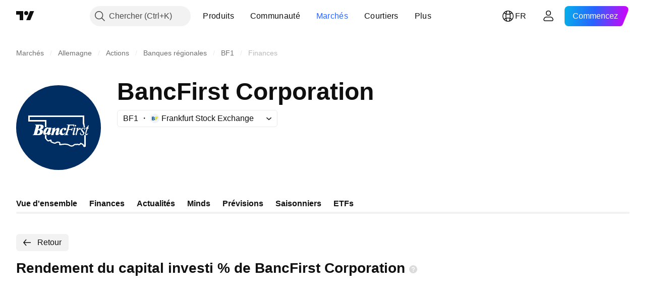

--- FILE ---
content_type: image/svg+xml
request_url: https://s3-symbol-logo.tradingview.com/source/FWB.svg
body_size: 117
content:
<!-- by TradingView --><svg width="18" height="18" viewBox="0 0 18 18" xmlns="http://www.w3.org/2000/svg"><path fill="#F0F3FA" d="M0 0h18v18H0z"/><path d="M10 5.5v7h1.43v-2.33h2.86V8.6h-2.86V7.06H15V5.5h-5Z" fill="#C8D32D"/><path d="M7.5 10.39c0 .52-.46.71-1.14.71H4.5V9.7h1.8c.8 0 1.2.2 1.2.67v.02Zm-.44-2.8c0 .52-.43.71-1.12.71H4.5V6.9h1.55c.65 0 1.01.21 1.01.67v.02Zm.62 1.25c.5-.28.77-.72.77-1.51v-.02c0-.48-.16-.87-.48-1.19-.4-.4-.89-.62-1.7-.62H3v7h3.36c1.6 0 2.64-.64 2.64-1.92v-.02c0-.94-.5-1.41-1.32-1.72Z" fill="#00529F"/></svg>

--- FILE ---
content_type: application/javascript; charset=utf-8
request_url: https://static.tradingview.com/static/bundles/23298.0b1a2a8df7ae6c4f9aff.js
body_size: 11195
content:
(self.webpackChunktradingview=self.webpackChunktradingview||[]).push([[23298],{876998:e=>{e.exports={badge:"badge-PlSmolIm",hasChildren:"hasChildren-PlSmolIm",content:"content-PlSmolIm",slot:"slot-PlSmolIm",xsmall:"xsmall-PlSmolIm",small:"small-PlSmolIm",medium:"medium-PlSmolIm",large:"large-PlSmolIm",xlarge:"xlarge-PlSmolIm",xxlarge:"xxlarge-PlSmolIm"}},456076:e=>{e.exports={pills:"pills-PVWoXu5j",primary:"primary-PVWoXu5j",gray:"gray-PVWoXu5j",selected:"selected-PVWoXu5j",grouped:"grouped-PVWoXu5j",active:"active-PVWoXu5j",disableActiveOnTouch:"disableActiveOnTouch-PVWoXu5j",disableActiveStateStyles:"disableActiveStateStyles-PVWoXu5j",withGrouped:"withGrouped-PVWoXu5j","quiet-primary":"quiet-primary-PVWoXu5j",green:"green-PVWoXu5j",red:"red-PVWoXu5j",blue:"blue-PVWoXu5j",secondary:"secondary-PVWoXu5j",ghost:"ghost-PVWoXu5j"}},430110:e=>{e.exports={lightButton:"lightButton-bYDQcOkp",link:"link-bYDQcOkp",ltr:"ltr-bYDQcOkp",rtl:"rtl-bYDQcOkp","typography-regular16px":"typography-regular16px-bYDQcOkp","typography-medium16px":"typography-medium16px-bYDQcOkp","typography-regular14px":"typography-regular14px-bYDQcOkp","typography-semibold14px":"typography-semibold14px-bYDQcOkp","typography-semibold16px":"typography-semibold16px-bYDQcOkp",content:"content-bYDQcOkp",visuallyHidden:"visuallyHidden-bYDQcOkp",nowrap:"nowrap-bYDQcOkp",ellipsisContainer:"ellipsisContainer-bYDQcOkp",textWrapContainer:"textWrapContainer-bYDQcOkp",textWrapWithEllipsis:"textWrapWithEllipsis-bYDQcOkp",slot:"slot-bYDQcOkp",caret:"caret-bYDQcOkp",activeCaret:"activeCaret-bYDQcOkp",xsmall:"xsmall-bYDQcOkp",withStartSlot:"withStartSlot-bYDQcOkp",withEndSlot:"withEndSlot-bYDQcOkp",noContent:"noContent-bYDQcOkp",wrap:"wrap-bYDQcOkp",small:"small-bYDQcOkp",medium:"medium-bYDQcOkp"}},791855:e=>{e.exports={logo:"logo-PsAlMQQF",hidden:"hidden-PsAlMQQF",xxceptionallysmalldonotusebrv1023:"xxceptionallysmalldonotusebrv1023-PsAlMQQF",xxxsmall:"xxxsmall-PsAlMQQF",xxsmall:"xxsmall-PsAlMQQF",xsmall:"xsmall-PsAlMQQF",small:"small-PsAlMQQF",medium:"medium-PsAlMQQF",large:"large-PsAlMQQF",xlarge:"xlarge-PsAlMQQF",xxlarge:"xxlarge-PsAlMQQF",xxxlarge:"xxxlarge-PsAlMQQF",skeleton:"skeleton-PsAlMQQF",letter:"letter-PsAlMQQF"}},893996:e=>{e.exports={wrapper:"wrapper-TJ9ObuLF",animated:"animated-TJ9ObuLF",pulsation:"pulsation-TJ9ObuLF"}},18930:e=>{e.exports={placeHolder:"placeHolder-ylwae_Gt",hidden:"hidden-ylwae_Gt"}},619452:e=>{e.exports={wrapper:"wrapper-K4u4Ng3Z",title:"title-K4u4Ng3Z",additionalButton:"additionalButton-K4u4Ng3Z",buttons:"buttons-K4u4Ng3Z",text:"text-K4u4Ng3Z",button:"button-K4u4Ng3Z"}},735088:e=>{e.exports={container:"container-zLVm6B4t",content:"content-zLVm6B4t",arrowHolder:"arrowHolder-zLVm6B4t","arrowHolder--below":"arrowHolder--below-zLVm6B4t","arrowHolder--above":"arrowHolder--above-zLVm6B4t","arrowHolder--before":"arrowHolder--before-zLVm6B4t","arrowHolder--after":"arrowHolder--after-zLVm6B4t","arrowHolder--above-fix":"arrowHolder--above-fix-zLVm6B4t","arrowHolder--before-rtl-fix":"arrowHolder--before-rtl-fix-zLVm6B4t",
"arrowHolder--after-ltr-fix":"arrowHolder--after-ltr-fix-zLVm6B4t",label:"label-zLVm6B4t",closeButton:"closeButton-zLVm6B4t"}},821534:(e,t,n)=>{"use strict";n.d(t,{Badge:()=>c});var o=n(50959),r=n(497754),s=n.n(r),i=n(876998),a=n.n(i);function l({href:e,onClick:t,reference:n,...r}){return e?o.createElement("a",{href:e,onClick:t,target:"_blank",ref:n,...r}):t?o.createElement("button",{onClick:t,ref:n,...r}):o.createElement("span",{ref:n,...r})}function c({className:e,size:t,leftSlot:n,rightSlot:r,children:i,...c}){const u=s()(e,a().badge,t&&a()[t],i&&a().hasChildren);return o.createElement(l,{className:u,...c},n&&o.createElement("div",{className:a().slot},n),i&&o.createElement("span",{className:a().content},i),n&&r&&o.createElement("div",{className:a().slot},r))}},377454:(e,t,n)=>{"use strict";n.d(t,{Badge:()=>o.Badge,BadgeSize:()=>r.BadgeSize});var o=n(821534),r=n(105573)},105573:(e,t,n)=>{"use strict";var o;n.d(t,{BadgeSize:()=>o}),function(e){e.XSmall="xsmall",e.Small="small",e.Medium="medium",e.Large="large",e.XLarge="xlarge"}(o||(o={}))},87745:(e,t,n)=>{"use strict";function o(e,t){return t||null==e||("string"==typeof e||Array.isArray(e))&&0===e.length}n.d(t,{isIconOnly:()=>o})},729926:(e,t,n)=>{"use strict";n.d(t,{ButtonGroupContext:()=>o});const o=n(50959).createContext({isInButtonGroup:!1,isGroupPrimary:!1})},643528:(e,t,n)=>{"use strict";n.d(t,{LightAnchorButton:()=>h,LightButton:()=>r.LightButton});var o=n(92874),r=n(25e3),s=n(50959),i=n(14388),a=n(551080),l=n(203323),c=n(8626),u=n(430110),d=n.n(u),p=n(456076),m=n.n(p);function h(e){const{className:t,isSelected:n,children:r,iconOnly:u,ellipsis:p,showCaret:h,forceDirection:f,endSlot:v,startSlot:g,color:b,variant:x,reference:y,size:C,enableActiveStateStyles:w,renderComponent:E=i.CustomComponentDefaultLink,typography:S,textWrap:B=!1,maxLines:P,style:T={},isActive:O,isPills:A,dataQaId:N,onFocus:k,onBlur:_,onMouseOver:W,onMouseOut:Q,onClick:H,isActiveCaret:M,id:L,tabIndex:D,title:R,href:I,rel:V,target:F,role:z,tooltipText:G,...U}=e,j=(0,c.filterDataProps)(U),Y=(0,c.filterAriaProps)(U),Z=B?P??2:1,X=Z>0?{...T,"--ui-lib-light-button-content-max-lines":Z}:T;return s.createElement(E,{onFocus:k,onBlur:_,onMouseOver:W,onMouseOut:Q,onClick:H,id:L,tabIndex:D,title:R,href:I,rel:V,target:F,role:z,...j,...Y,className:(0,o.useLightButtonClasses)({...m(),...d()},{className:t,isSelected:n,isActive:O,isPills:A,children:r,iconOnly:u,showCaret:h,forceDirection:f,color:b,variant:x,size:C,enableActiveStateStyles:w,typography:S,textWrap:B,isLink:!0,endSlot:v,startSlot:g}),reference:(0,a.isomorphicRef)(y),style:X,dataQaId:N},s.createElement(l.LightButtonContent,{showCaret:h,isActiveCaret:h&&(A||O||n||M),iconOnly:u,ellipsis:p,textWrap:B,endSlot:v,startSlot:g,tooltipText:G},r))}},92874:(e,t,n)=>{"use strict";n.d(t,{useLightButtonClasses:()=>u});var o=n(50959),r=n(497754),s=n.n(r),i=n(728804),a=n(87745),l=n(301792),c=n(729926);const u=(e,t,n)=>{const r=(0,
o.useContext)(i.CustomBehaviourContext),{className:u,isSelected:d,children:p,showCaret:m,forceDirection:h,iconOnly:f,color:v="gray",variant:g="primary",size:b="medium",enableActiveStateStyles:x=r.enableActiveStateStyles,typography:y,isLink:C=!1,textWrap:w,isPills:E,isActive:S,startSlot:B,endSlot:P}=t,T=e[`typography-${((e,t,n)=>{if(n){const e=n.replace(/^\D+/g,"");return t?`semibold${e}`:n}switch(e){case"xsmall":return t?"semibold14px":"regular14px";case"small":case"medium":return t?"semibold16px":"regular16px";default:return""}})(b,d||E,y||void 0)}`],O=(0,o.useContext)(l.ControlGroupContext),{isInButtonGroup:A,isGroupPrimary:N}=(0,o.useContext)(c.ButtonGroupContext);return s()(u,e.lightButton,C&&e.link,S&&e.active,d&&e.selected,(0,a.isIconOnly)(p,f)&&e.noContent,!!B&&e.withStartSlot,(m||!!P)&&e.withEndSlot,n&&e.withGrouped,h&&e[h],e[N?"primary":g],e[N?"gray":v],e[b],T,!x&&e.disableActiveStateStyles,O.isGrouped&&e.grouped,w&&e.wrap,A&&e.disableActiveOnTouch,E&&e.pills)}},203323:(e,t,n)=>{"use strict";n.d(t,{LightButtonContent:()=>h});var o=n(50959),r=n(497754),s=n.n(r),i=n(843085),a=n(87745),l=n(79205),c=n(602948),u=n.n(c),d=n(430110),p=n.n(d);const m=e=>o.createElement(l.Icon,{className:s()(p().caret,e&&p().activeCaret),icon:u()});function h(e){const{showCaret:t,iconOnly:n,ellipsis:r=!0,textWrap:l,tooltipText:c,children:u,endSlot:d,startSlot:h,isActiveCaret:f}=e;[d,t].filter((e=>!!e));return o.createElement(o.Fragment,null,h&&o.createElement("span",{className:s()(p().slot,p().startSlot)},h),!(0,a.isIconOnly)(u,n)&&o.createElement("span",{className:s()(p().content,!l&&p().nowrap,"apply-overflow-tooltip","apply-overflow-tooltip--check-children-recursively","apply-overflow-tooltip--allow-text"),"data-overflow-tooltip-text":c??(0,i.getTextForTooltip)(u)},l||r?o.createElement(o.Fragment,null,o.createElement("span",{className:s()(!l&&r&&p().ellipsisContainer,l&&p().textWrapContainer,l&&r&&p().textWrapWithEllipsis)},u),o.createElement("span",{className:p().visuallyHidden,"aria-hidden":!0},u)):o.createElement(o.Fragment,null,u,o.createElement("span",{className:p().visuallyHidden,"aria-hidden":!0},u))),d&&o.createElement("span",{className:s()(p().slot,p().endSlot)},d),t&&m(f))}},25e3:(e,t,n)=>{"use strict";n.d(t,{LightButton:()=>p});var o=n(50959),r=n(301792),s=n(92874),i=n(203323),a=n(8626),l=n(430110),c=n.n(l),u=n(456076),d=n.n(u);function p(e){const{isGrouped:t}=o.useContext(r.ControlGroupContext),{reference:n,className:l,isSelected:u,children:p,iconOnly:m,ellipsis:h,showCaret:f,forceDirection:v,endSlot:g,startSlot:b,color:x,variant:y,size:C,enableActiveStateStyles:w,typography:E,textWrap:S=!1,maxLines:B,style:P={},isPills:T,isActive:O,tooltipText:A,role:N,dataQaId:k,name:_,onFocus:W,onBlur:Q,onMouseEnter:H,onMouseLeave:M,onMouseOver:L,onMouseOut:D,onClick:R,onAnimationEnd:I,onPointerOver:V,onPointerOut:F,onKeyDown:z,autoFocus:G,isActiveCaret:U,id:j,disabled:Y,tabIndex:Z,value:X,title:K,type:q,...J}=e,$=(0,a.filterDataProps)(J),ee=(0,a.filterAriaProps)(J),te=S?B??2:1,ne=te>0?{...P,
"--ui-lib-light-button-content-max-lines":te}:P;return o.createElement("button",{name:_,onFocus:W,onBlur:Q,onMouseEnter:H,onMouseLeave:M,onMouseOver:L,onMouseOut:D,onClick:R,onAnimationEnd:I,onPointerOver:V,onPointerOut:F,onKeyDown:z,autoFocus:G,id:j,disabled:Y,tabIndex:Z,value:X,title:K,type:q,"data-qa-id":k,...$,...ee,className:(0,s.useLightButtonClasses)({...d(),...c()},{className:l,isSelected:u,children:p,iconOnly:m,showCaret:f,forceDirection:v,endSlot:g,startSlot:b,color:x,variant:y,size:C,enableActiveStateStyles:w,typography:E,textWrap:S,isPills:T,isActive:O},t),ref:n,style:ne,role:N},o.createElement(i.LightButtonContent,{showCaret:f,isActiveCaret:f&&(T||O||u||U),iconOnly:m,ellipsis:h,textWrap:S,tooltipText:A,endSlot:g,startSlot:b},p))}},884566:(e,t,n)=>{"use strict";n.d(t,{CircleLogo:()=>a,hiddenCircleLogoClass:()=>i});var o=n(50959),r=n(842060),s=n(791855);const i=n.n(s)().hidden;function a(e){const t=(0,r.isCircleLogoWithUrlProps)(e),[n,s]=(0,o.useState)(0),i=(0,o.useRef)(null),a=(0,r.getStyleClasses)(e.size,n,e.className),l=e.alt??e.title??"",c=t?l[0]:e.placeholderLetter;return(0,o.useEffect)((()=>s(i.current?.complete??!t?2:1)),[t]),t&&3!==n?o.createElement("img",{ref:i,className:a,crossOrigin:"",src:e.logoUrl,alt:l,title:e.title,loading:e.loading,onLoad:()=>s(2),onError:()=>s(3),"aria-label":e["aria-label"],"aria-hidden":e["aria-hidden"]}):o.createElement("span",{className:a,title:e.title,"aria-label":e["aria-label"],"aria-hidden":e["aria-hidden"]},c)}},842060:(e,t,n)=>{"use strict";n.d(t,{getStyleClasses:()=>l,isCircleLogoWithUrlProps:()=>c});var o=n(497754),r=n.n(o),s=n(548729),i=n(791855),a=n.n(i);function l(e,t=2,n){return r()(a().logo,a()[e],n,0===t||1===t?r()(s.skeletonTheme.wrapper,a().skeleton):a().letter,1===t&&s.skeletonTheme.animated)}function c(e){return"logoUrl"in e&&null!==e.logoUrl&&void 0!==e.logoUrl&&0!==e.logoUrl.length}},301792:(e,t,n)=>{"use strict";n.d(t,{ControlGroupContext:()=>s,defaultCellState:()=>r});var o=n(50959);const r={isTop:!0,isRight:!0,isBottom:!0,isLeft:!0},s=o.createContext({isGrouped:!1,cellState:r})},834995:(e,t,n)=>{"use strict";function o(e){const{reference:t,...n}=e;return{...n,ref:t}}n.d(t,{renameRef:()=>o})},14388:(e,t,n)=>{"use strict";n.d(t,{CustomComponentDefaultLink:()=>s});var o=n(50959),r=n(834995);function s(e){const{dataQaId:t,...n}=e;return o.createElement("a",{"data-qa-id":t,...(0,r.renameRef)(n)})}o.PureComponent},728804:(e,t,n)=>{"use strict";n.d(t,{CustomBehaviourContext:()=>o,presetDefault:()=>r,presetPlatform:()=>s});const o=(0,n(50959).createContext)({enableActiveStateStyles:!0});o.displayName="CustomBehaviourContext";const r={enableActiveStateStyles:!0},s={enableActiveStateStyles:!1}},267521:(e,t,n)=>{"use strict";n.d(t,{useFunctionalRefObject:()=>s});var o=n(50959),r=n(774218);function s(e){const t=(0,o.useMemo)((()=>function(e){const t=n=>{e(n),t.current=n};return t.current=null,t}((e=>{a.current(e)}))),[]),n=(0,o.useRef)(null),s=t=>{if(null===t)return i(n.current,t),void(n.current=null);n.current!==e&&(n.current=e,i(n.current,t))},a=(0,
o.useRef)(s);return a.current=s,(0,r.useIsomorphicLayoutEffect)((()=>{if(null!==t.current)return a.current(t.current),()=>a.current(null)}),[e]),t}function i(e,t){null!==e&&("function"==typeof e?e(t):e.current=t)}},662464:(e,t,n)=>{"use strict";n.d(t,{hoverMouseEventFilter:()=>i,useAccurateHover:()=>a,useHover:()=>r,useHoverDeprecated:()=>s});var o=n(50959);function r(){const[e,t]=(0,o.useState)(!1);return[e,{onMouseEnter:function(e){t(!0)},onMouseLeave:function(e){t(!1)}}]}function s(){const[e,t]=(0,o.useState)(!1);return[e,{onMouseOver:function(e){i(e)&&t(!0)},onMouseOut:function(e){i(e)&&t(!1)}}]}function i(e){return!e.currentTarget.contains(e.relatedTarget)}function a(e){const[t,n]=(0,o.useState)(!1);return(0,o.useEffect)((()=>{const t=t=>{if(null===e.current)return;const o=e.current.contains(t.target);n(o)};return document.addEventListener("mouseover",t),()=>document.removeEventListener("mouseover",t)}),[]),t}},774218:(e,t,n)=>{"use strict";n.d(t,{useIsomorphicLayoutEffect:()=>r});var o=n(50959);function r(e,t){("undefined"==typeof window?o.useEffect:o.useLayoutEffect)(e,t)}},444530:(e,t,n)=>{"use strict";n.d(t,{useResizeObserver:()=>i});var o=n(50959),r=n(774218),s=n(267521);function i(e,t=[]){const{callback:n,ref:i=null}=function(e){return"function"==typeof e?{callback:e}:e}(e),a=(0,o.useRef)(null),l=(0,o.useRef)(n);l.current=n;const c=(0,s.useFunctionalRefObject)(i),u=(0,o.useCallback)((e=>{c(e),null!==a.current&&(a.current.disconnect(),null!==e&&a.current.observe(e))}),[c,a]);return(0,r.useIsomorphicLayoutEffect)((()=>(a.current=new ResizeObserver(((e,t)=>{l.current(e,t)})),c.current&&u(c.current),()=>{a.current?.disconnect()})),[c,...t]),u}},430495:(e,t,n)=>{"use strict";n.d(t,{Portal:()=>c,PortalContext:()=>u});var o=n(50959),r=n(632227),s=n(942762),i=n(351290),a=n(593110),l=n(692822);class c extends o.PureComponent{constructor(){super(...arguments),this._uuid=(0,s.nanoid)()}componentWillUnmount(){this._manager().removeWindow(this._uuid)}render(){const e=this._manager().ensureWindow(this._uuid,this.props.layerOptions);e.style.top=this.props.top||"",e.style.bottom=this.props.bottom||"",e.style.left=this.props.left||"",e.style.right=this.props.right||"",e.style.pointerEvents=this.props.pointerEvents||"";const t=this.props.className;return t&&("string"==typeof t?e.classList.add(t):e.classList.add(...t)),this.props.shouldTrapFocus&&!e.hasAttribute(a.FOCUS_TRAP_DATA_ATTRIBUTE)&&e.setAttribute(a.FOCUS_TRAP_DATA_ATTRIBUTE,"true"),this.props["aria-hidden"]&&e.setAttribute("aria-hidden","true"),r.createPortal(o.createElement(u.Provider,{value:this},this.props.children),e)}moveToTop(){this._manager().moveToTop(this._uuid)}_manager(){return null===this.context?(0,i.getRootOverlapManager)():this.context}}c.contextType=l.SlotContext;const u=o.createContext(null)},548729:(e,t,n)=>{"use strict";n.d(t,{skeletonTheme:()=>r});var o=n(893996);const r=n.n(o)()},692822:(e,t,n)=>{"use strict";n.d(t,{Slot:()=>r,SlotContext:()=>s});var o=n(50959);class r extends o.Component{shouldComponentUpdate(){return!1}render(){
return o.createElement("div",{style:{position:"fixed",zIndex:150,left:0,top:0},ref:this.props.reference})}}const s=o.createContext(null)},8626:(e,t,n)=>{"use strict";function o(e){return s(e,i)}function r(e){return s(e,a)}function s(e,t){const n=Object.entries(e).filter(t),o={};for(const[e,t]of n)o[e]=t;return o}function i(e){const[t,n]=e;return 0===t.indexOf("data-")&&"string"==typeof n}function a(e){return 0===e[0].indexOf("aria-")}function l(e,t){const n=o(e);return t&&(n["data-qa-id"]=t),n}n.d(t,{filterAriaProps:()=>r,filterCheckedDataProps:()=>l,filterDataProps:()=>o,filterProps:()=>s,isAriaAttribute:()=>a,isDataAttribute:()=>i})},843085:(e,t,n)=>{"use strict";n.d(t,{getTextForTooltip:()=>i});var o=n(50959);const r=e=>(0,o.isValidElement)(e)&&Boolean(e.props.children),s=(e,t=!0)=>null==e||"boolean"==typeof e||"{}"===JSON.stringify(e)?"":e.toString()+(t?" ":""),i=e=>Array.isArray(e)||(0,o.isValidElement)(e)?o.Children.toArray(e).reduce(((e,t)=>{let n="";return n=(0,o.isValidElement)(t)&&r(t)?i(t.props.children):(0,o.isValidElement)(t)&&!r(t)?"":s(t),e.concat(n)}),"").trim():s(e,!1)},551080:(e,t,n)=>{"use strict";function o(e){return t=>{e.forEach((e=>{"function"==typeof e?e(t):null!=e&&(e.current=t)}))}}function r(e){return o([e])}n.d(t,{isomorphicRef:()=>r,mergeRefs:()=>o})},351290:(e,t,n)=>{"use strict";n.d(t,{OverlapManager:()=>i,getRootOverlapManager:()=>l});var o=n(650151),r=n(593110);class s{constructor(){this._storage=[]}add(e){this._storage.push(e)}remove(e){this._storage=this._storage.filter((t=>e!==t))}has(e){return this._storage.includes(e)}getItems(){return this._storage}}class i{constructor(e=document){this._storage=new s,this._windows=new Map,this._index=0,this._document=e,this._container=e.createDocumentFragment()}setContainer(e){const t=this._container,n=null===e?this._document.createDocumentFragment():e;!function(e,t){Array.from(e.childNodes).forEach((e=>{e.nodeType===Node.ELEMENT_NODE&&t.appendChild(e)}))}(t,n),this._container=n}registerWindow(e){this._storage.has(e)||this._storage.add(e)}ensureWindow(e,t={position:"fixed",direction:"normal"}){const n=this._windows.get(e);if(void 0!==n)return n;this.registerWindow(e);const o=this._document.createElement("div");if(o.style.position=t.position,o.style.zIndex=this._index.toString(),o.dataset.id=e,void 0!==t.index){const e=this._container.childNodes.length;if(t.index>=e)this._container.appendChild(o);else if(t.index<=0)this._container.insertBefore(o,this._container.firstChild);else{const e=this._container.childNodes[t.index];this._container.insertBefore(o,e)}}else"reverse"===t.direction?this._container.insertBefore(o,this._container.firstChild):this._container.appendChild(o);return this._windows.set(e,o),++this._index,o}unregisterWindow(e){this._storage.remove(e);const t=this._windows.get(e);void 0!==t&&(null!==t.parentElement&&t.parentElement.removeChild(t),this._windows.delete(e))}getZindex(e){const t=this.ensureWindow(e);return parseInt(t.style.zIndex||"0")}moveLastWindowToTop(){const e=this._storage.getItems(),t=e[e.length-1];t&&this.moveToTop(t)
}moveToTop(e){if(this.getZindex(e)!==this._index){const t=this.ensureWindow(e);this._windows.forEach(((e,n)=>{e.hasAttribute(r.FOCUS_TRAP_DATA_ATTRIBUTE)&&e.setAttribute(r.FOCUS_TRAP_DATA_ATTRIBUTE,e===t?"true":"false")})),t.style.zIndex=(++this._index).toString()}}removeWindow(e){this.unregisterWindow(e)}}const a=new WeakMap;function l(e=document){const t=e.getElementById("overlap-manager-root");if(null!==t)return(0,o.ensureDefined)(a.get(t));{const t=new i(e),n=function(e){const t=e.createElement("div");return t.style.position="absolute",t.style.zIndex=150..toString(),t.style.top="0px",t.style.left="0px",t.id="overlap-manager-root",t.dataset.qaId="overlap-manager-root",t}(e);return a.set(n,t),t.setContainer(n),e.body.appendChild(n),t}}},763341:(e,t,n)=>{"use strict";function o(...e){return t=>{for(const n of e)void 0!==n&&n(t)}}n.d(t,{createSafeMulticastEventHandler:()=>o})},389401:(e,t,n)=>{"use strict";n.d(t,{Measure:()=>r});var o=n(444530);function r(e){const{children:t,onResize:n}=e;return t((0,o.useResizeObserver)(n||(()=>{}),[null===n]))}},263361:(e,t,n)=>{"use strict";n.d(t,{useRovingTabindexElement:()=>i});var o=n(50959),r=n(267521),s=n(774218);function i(e,t=[]){const[n,i]=(0,o.useState)(!1),a=(0,r.useFunctionalRefObject)(e);return(0,s.useIsomorphicLayoutEffect)((()=>{const e=a.current;if(null===e)return;const t=e=>{switch(e.type){case"roving-tabindex:main-element":i(!0);break;case"roving-tabindex:secondary-element":i(!1)}};return e.addEventListener("roving-tabindex:main-element",t),e.addEventListener("roving-tabindex:secondary-element",t),()=>{e.removeEventListener("roving-tabindex:main-element",t),e.removeEventListener("roving-tabindex:secondary-element",t)}}),t),[a,n?0:-1]}},24154:(e,t,n)=>{"use strict";n.d(t,{HintReferenceable:()=>c});var o=n(50959),r=n(497754),s=n(551080),i=n(399749),a=n(889110),l=n(18930);const c=o.forwardRef(((e,t)=>{const{theme:i,placeHolderClassName:c,smallPlaceHolderClassName:d,settingsHintKey:p,placement:m,onClick:h,reference:f,buttonText:v,closeButton:g,hideButton:b,onClose:x,text:y,title:C,onAdditionalClick:w,additionalButtonText:E,additionalButtonClassName:S,escapeWithReference:B,overflowPadding:P,boundariesElement:T,hintStateHandler:O=a.defaultHintStateHandler,containerClassName:A,hideWithReference:N=!1,enableFlip:k=!0,forceShowOnInit:_,onOpenedStateChanged:W,forceHide:Q,placeHolderStyle:H,buttonSize:M,saveHintStateByClick:L=!0,saveHintStateByAdditionalClick:D=!0,onButtonFocus:R,buttonDataName:I,isArrowHidden:V=!1}=e,F=(0,o.useRef)(null),[z,G]=(0,o.useState)(null),[U,j]=(0,o.useState)((()=>O.getHintState(p,_))),[Y,Z]=(0,o.useState)(!1),[X,K]=(0,o.useState)(Boolean(Q)),q=(0,o.useRef)(null),J=(0,o.useRef)(null),$=(0,o.useRef)(null),ee=(0,o.useRef)(null),te=(0,o.useMemo)((()=>({close(e=!1){j(!1),e&&O.setHintState(p)},getPopperRef:()=>q,getPlaceholderRef:()=>$,getButtonRef:()=>ee,update:()=>J.current?.update()})),[O]);if((0,o.useImperativeHandle)(t,(()=>te),[te]),(0,o.useEffect)((()=>(U&&(F.current=Promise.all([n.e(99085),n.e(87553)]).then(n.bind(n,555202)),F.current.then((e=>{
F.current&&G(e)}))),()=>{F.current=null})),[]),(0,o.useEffect)((()=>{null!==q.current&&(q.current.style.pointerEvents=X?"none":"")}),[X]),(0,o.useEffect)((()=>K(Boolean(Q))),[Q]),(0,o.useEffect)((()=>W?.(Boolean(U))),[U]),U&&z){const{Manager:e,Reference:t,Popper:n}=z;return o.createElement(e,null,o.createElement(t,null,(e=>o.createElement("div",{style:H,ref:(0,s.mergeRefs)([e.ref,$]),className:r(l.placeHolder,c,Y&&d)}))),o.createElement(n,{innerRef:q,placement:m,strategy:"fixed",modifiers:[{name:"offset",options:{offset:[0,5]}},{name:"preventOverflow",options:{rootBoundary:T||"viewport",altBoundary:B||!1,padding:P}},{name:"flip",enabled:k,options:{fallbackPlacements:["left","bottom"]}},{name:"hideWithReference",enabled:N,phase:"main",fn:e=>{const{state:t}=e,n=Boolean(t.modifiersData.hide?.isReferenceHidden);X!==n&&K(n)}}]},(e=>(J.current=e,o.createElement(u,{setSmallSize:Z,text:y,buttonText:v,reference:f,popperChildrenProps:e,title:C,theme:i,arrowClassName:r((V||X)&&l.hidden),containerClassName:r(A,X&&l.hidden),onClick:b?void 0:ne,buttonSize:M,onAdditionalClick:oe,additionalButtonText:E,additionalButtonClassName:S,buttonReference:ee,onButtonFocus:R,buttonDataName:I,onClose:b?ne:g?re:void 0})))))}return null;function ne(){te.close(L),h&&h()}function oe(){te.close(D),w&&w()}function re(){const{saveHintStateByOnClose:t=!1}=e;te.close(t),x&&x()}}));function u(e){const{setSmallSize:t,popperChildrenProps:n,...r}=e;return(0,o.useLayoutEffect)((()=>{t(n.placement&&n.placement.startsWith("bottom"))}),[t,n]),o.createElement(i.HintWizard,{...r,popperChildrenProps:n})}},889110:(e,t,n)=>{"use strict";n.d(t,{defaultHintStateHandler:()=>r});var o=n(62802);const r={getHintState:(e,t)=>{if(!e||t)return!0;const n=o.getBool(e);return window.is_authenticated&&(n||void 0===n)},setHintState:e=>{e&&o.setValue(e,!1,{forceFlush:!0})}}},399749:(e,t,n)=>{"use strict";n.d(t,{DEFAULT_HINT_THEME:()=>c,HintWizard:()=>u});var o=n(50959),r=n(444372),s=n(497754),i=n(12173),a=n(643528),l=n(619452);const c=l;function u(e){const{popperChildrenProps:t,onClick:c,reference:u,text:d,buttonText:p,additionalButtonText:m,onAdditionalClick:h,title:f,theme:v=l,containerClassName:g,arrowClassName:b,additionalButtonClassName:x,onClose:y,buttonSize:C="xsmall",buttonReference:w,onButtonFocus:E,buttonDataName:S}=e;return o.createElement(i.TooltipWizard,{reference:u,popperChildrenProps:t,containerClassName:g,arrowClassName:b,onClose:y,role:"hint"},o.createElement("div",{className:v.wrapper},f&&o.createElement("div",{className:v.title},f),o.createElement("div",{className:v.text},d),o.createElement("div",{className:v.buttons},h&&m&&o.createElement(a.LightButton,{variant:"ghost",color:"gray",className:s(v.additionalButton,x),size:C,onClick:h},m),c&&o.createElement(a.LightButton,{dataQaId:S,onFocus:E,reference:w,variant:"primary",color:"gray",className:v.button,size:C,onClick:c},p||r.t(null,void 0,n(899511))))))}},962624:(e,t,n)=>{"use strict";n.d(t,{hoverMouseEventFilter:()=>o.hoverMouseEventFilter,useAccurateHover:()=>o.useAccurateHover,useHover:()=>o.useHover,
useHoverDeprecated:()=>o.useHoverDeprecated});var o=n(662464)},631078:(e,t,n)=>{"use strict";n.d(t,{useWatchedValueReadonly:()=>s});var o=n(50959),r=n(774218);const s=(e,t=!1,n=[])=>{const s="watchedValue"in e?e.watchedValue:void 0,i="defaultValue"in e?e.defaultValue:e.watchedValue.value(),[a,l]=(0,o.useState)(s?s.value():i);return(t?r.useIsomorphicLayoutEffect:o.useEffect)((()=>{if(s){l(s.value());const e=e=>l(e);return s.subscribe(e),()=>s.unsubscribe(e)}return()=>{}}),[s,...n]),a}},707533:(e,t,n)=>{"use strict";n.d(t,{Portal:()=>o.Portal,PortalContext:()=>o.PortalContext});var o=n(430495)},12173:(e,t,n)=>{"use strict";n.d(t,{TooltipWidget:()=>u,TooltipWizard:()=>c});var o=n(50959),r=n(497754),s=n(79205),i=n(707533),a=n(333765),l=n(735088);class c extends o.PureComponent{render(){const{children:e,popperChildrenProps:t,onClose:n,reference:s,containerClassName:a,arrowClassName:c,role:d}=this.props;return o.createElement(i.Portal,null,o.createElement("div",{ref:s},o.createElement(u,{reference:t.ref,style:t.style,arrowClassName:r(l.arrowHolder,this._getArrowDirectionClass(),c),arrowReference:t.arrowProps.ref,arrowStyle:t.arrowProps.style,"data-placement":t.placement,onClose:n,containerClassName:a,role:d},e)))}_getArrowDirectionClass(){const{popperChildrenProps:e}=this.props;switch(e.placement){case"left":case"left-start":return r(l["arrowHolder--after"],l["arrowHolder--after-ltr-fix"]);case"top":return r(l["arrowHolder--above"],l["arrowHolder--above-fix"]);case"bottom":case"bottom-start":case"bottom-end":return l["arrowHolder--below"];default:return r(l["arrowHolder--before"],l["arrowHolder--before-rtl-fix"])}}}function u(e){const{className:t,containerClassName:n,contentClassName:i,reference:c,style:u,arrow:d=!0,arrowClassName:p,arrowReference:m,onClose:h,arrowStyle:f,children:v,role:g,...b}=e;return o.createElement("div",{...b,className:t,ref:c,style:u,"data-role":g},d&&o.createElement("div",{className:p,ref:m,style:f}),o.createElement("div",{className:r(l.container,n)},o.createElement("div",{className:r(l.content,i)},v),h&&o.createElement(s.Icon,{className:l.closeButton,icon:a,onClick:h})))}},995683:(e,t,n)=>{"use strict";function o(e,t,n={}){return Object.assign({},e,function(e,t,n={}){const o=Object.assign({},t);for(const r of Object.keys(t)){const s=n[r]||r;s in e&&(o[r]=[e[s],t[r]].join(" "))}return o}(e,t,n))}n.d(t,{mergeThemes:()=>o})},189734:e=>{e.exports={button:"button-GwQQdU8S",pressed:"pressed-GwQQdU8S",hover:"hover-GwQQdU8S",clicked:"clicked-GwQQdU8S",isInteractive:"isInteractive-GwQQdU8S",accessible:"accessible-GwQQdU8S",isGrouped:"isGrouped-GwQQdU8S",isActive:"isActive-GwQQdU8S",isOpened:"isOpened-GwQQdU8S",isDisabled:"isDisabled-GwQQdU8S",text:"text-GwQQdU8S",icon:"icon-GwQQdU8S",endIcon:"endIcon-GwQQdU8S"}},803135:e=>{e.exports={wrap:"wrap-Z4M3tWHb",scrollWrap:"scrollWrap-Z4M3tWHb",noScrollBar:"noScrollBar-Z4M3tWHb",content:"content-Z4M3tWHb",icon:"icon-Z4M3tWHb",scrollBot:"scrollBot-Z4M3tWHb",scrollTop:"scrollTop-Z4M3tWHb",isVisible:"isVisible-Z4M3tWHb",iconWrap:"iconWrap-Z4M3tWHb",
fadeBot:"fadeBot-Z4M3tWHb",fadeTop:"fadeTop-Z4M3tWHb"}},278846:(e,t,n)=>{"use strict";function o(e){e.dispatchEvent(new CustomEvent("roving-tabindex:main-element"))}function r(e){e.dispatchEvent(new CustomEvent("roving-tabindex:secondary-element"))}n.d(t,{becomeMainElement:()=>o,becomeSecondaryElement:()=>r})},24877:(e,t,n)=>{"use strict";n.d(t,{DEFAULT_TOOL_WIDGET_BUTTON_THEME:()=>a,ToolWidgetButton:()=>l});var o=n(50959),r=n(497754),s=n(79205),i=n(189734);const a=i,l=o.forwardRef(((e,t)=>{const{tag:n="div",icon:a,endIcon:l,isActive:c,isOpened:u,isDisabled:d,isDisabledAppearance:p,isGrouped:m,isHovered:h,isClicked:f,onClick:v,text:g,textBeforeIcon:b,title:x,theme:y=i,className:C,forceInteractive:w,"data-name":E,"data-tooltip":S,tooltipPosition:B,children:P,isPressed:T,...O}=e,A=r(C,y.button,{"apply-common-tooltip":Boolean(x||S),"common-tooltip-vertical":Boolean(S)&&"vertical"===B,[y.isActive]:c,[y.isOpened]:u,[y.isInteractive]:(w||Boolean(v))&&!d&&!p,[y.isDisabled]:Boolean(d||p),[y.isGrouped]:m,[y.hover]:h,[y.clicked]:f,[y.pressed]:T}),N=a&&("string"==typeof a?o.createElement(s.Icon,{className:y.icon,icon:a}):o.cloneElement(a,{className:r(y.icon,a.props.className)}));return"button"===n?o.createElement("button",{...O,ref:t,type:"button",className:r(A,y.accessible),disabled:d&&!p,onClick:v,title:x,"data-name":E,"data-tooltip":S},b&&g&&o.createElement("div",{className:r("js-button-text",y.text)},g),N,!b&&g&&o.createElement("div",{className:r("js-button-text",y.text)},g),P):o.createElement("div",{...O,ref:t,"data-role":"button",className:A,onClick:d?void 0:v,title:x,"data-name":E,"data-tooltip":S},b&&g&&o.createElement("div",{className:r("js-button-text",y.text)},g),N,!b&&g&&o.createElement("div",{className:r("js-button-text",y.text)},g),l&&o.createElement(s.Icon,{icon:l,className:i.endIcon}),P)}))},409200:(e,t,n)=>{"use strict";n.d(t,{Toolbar:()=>d});var o=n(50959),r=n(650151),s=n(763341),i=n(591800),a=n(670112),l=n(278846),c=n(267521),u=n(439611);const d=(0,o.forwardRef)((function(e,t){const{onKeyDown:n,orientation:d,blurOnEscKeydown:p=!0,blurOnClick:m=!0,...h}=e,f=(0,c.useFunctionalRefObject)(t);return(0,o.useLayoutEffect)((()=>{const e=(0,r.ensureNotNull)(f.current),t=()=>{const t=(0,a.queryTabbableElements)(e).sort(a.navigationOrderComparator);if(0===t.length){const[t]=(0,a.queryFocusableElements)(e).sort(a.navigationOrderComparator);if(void 0===t)return;(0,l.becomeMainElement)(t)}if(t.length>1){const[,...e]=t;for(const t of e)(0,l.becomeSecondaryElement)(t)}};return window.addEventListener("keyboard-navigation-activation",t),()=>window.removeEventListener("keyboard-navigation-activation",t)}),[]),o.createElement("div",{...u.MouseClickAutoBlurHandler.attributes(m),...h,role:"toolbar","aria-orientation":d,ref:f,onKeyDown:(0,s.createSafeMulticastEventHandler)((function(e){if(e.defaultPrevented)return;if(!(document.activeElement instanceof HTMLElement))return;const t=(0,i.hashFromEvent)(e);if(p&&27===t)return e.preventDefault(),void document.activeElement.blur();if("vertical"!==d&&37!==t&&39!==t)return
;if("vertical"===d&&38!==t&&40!==t)return;const n=e.currentTarget,o=(0,a.queryFocusableElements)(n).sort(a.navigationOrderComparator);if(0===o.length)return;const r=o.indexOf(document.activeElement);if(-1===r)return;e.preventDefault();const s=()=>{const e=(r+o.length-1)%o.length;(0,l.becomeSecondaryElement)(o[r]),(0,l.becomeMainElement)(o[e]),o[e].focus()},c=()=>{const e=(r+o.length+1)%o.length;(0,l.becomeSecondaryElement)(o[r]),(0,l.becomeMainElement)(o[e]),o[e].focus()};switch((0,a.mapKeyCodeToDirection)(t)){case"inlinePrev":"vertical"!==d&&s();break;case"inlineNext":"vertical"!==d&&c();break;case"blockPrev":"vertical"===d&&s();break;case"blockNext":"vertical"===d&&c()}}),n),"data-tooltip-show-on-focus":"true"})}))},523381:(e,t,n)=>{"use strict";n.d(t,{VerticalScroll:()=>p});var o=n(50959),r=n(497754),s=n.n(r),i=n(79205),a=n(551524),l=n(225627),c=n(389401),u=n(803135),d=n(661380);class p extends o.PureComponent{constructor(e){super(e),this._scroll=null,this._handleScrollTop=()=>{this.animateTo(Math.max(0,this.currentPosition()-(this.state.heightWrap-50)))},this._handleScrollBot=()=>{this.animateTo(Math.min((this.state.heightContent||0)-(this.state.heightWrap||0),this.currentPosition()+(this.state.heightWrap-50)))},this._handleResizeWrap=([e])=>{this.setState({heightWrap:e.contentRect.height})},this._handleResizeContent=([e])=>{this.setState({heightContent:e.contentRect.height})},this._handleScroll=()=>{const{onScroll:e}=this.props;e&&e(this.currentPosition(),this.isAtTop(),this.isAtBot()),this._checkButtonsVisibility()},this._checkButtonsVisibility=()=>{const{isVisibleTopButton:e,isVisibleBotButton:t}=this.state,n=this.isAtTop(),o=this.isAtBot();n||e?n&&e&&this.setState({isVisibleTopButton:!1}):this.setState({isVisibleTopButton:!0}),o||t?o&&t&&this.setState({isVisibleBotButton:!1}):this.setState({isVisibleBotButton:!0})},this.state={heightContent:0,heightWrap:0,isVisibleBotButton:!1,isVisibleTopButton:!1}}componentDidMount(){this._checkButtonsVisibility()}componentDidUpdate(e,t){t.heightWrap===this.state.heightWrap&&t.heightContent===this.state.heightContent||this._handleScroll()}currentPosition(){return this._scroll?this._scroll.scrollTop:0}isAtTop(){return this.currentPosition()<=1}isAtBot(){return this.currentPosition()+this.state.heightWrap>=this.state.heightContent-1}animateTo(e,t=l.dur){const n=this._scroll;n&&(0,a.doAnimate)({onStep(e,t){n.scrollTop=t},from:n.scrollTop,to:Math.round(e),easing:l.easingFunc.easeInOutCubic,duration:t})}render(){const{children:e,isVisibleScrollbar:t,isVisibleFade:n,isVisibleButtons:r,onMouseOver:a,onMouseOut:l}=this.props,{heightContent:p,heightWrap:m,isVisibleBotButton:h,isVisibleTopButton:f}=this.state;return o.createElement(c.Measure,{onResize:this._handleResizeWrap},(v=>o.createElement("div",{className:u.wrap,onMouseOver:a,onMouseOut:l,ref:v},o.createElement("div",{className:s()(u.scrollWrap,{[u.noScrollBar]:!t}),onScroll:this._handleScroll,ref:e=>this._scroll=e},o.createElement(c.Measure,{onResize:this._handleResizeContent},(t=>o.createElement("div",{className:u.content,
ref:t},e)))),n&&o.createElement("div",{className:s()(u.fadeTop,{[u.isVisible]:f&&p>m})}),n&&o.createElement("div",{className:s()(u.fadeBot,{[u.isVisible]:h&&p>m})}),r&&o.createElement("div",{className:s()(u.scrollTop,{[u.isVisible]:f&&p>m}),onClick:this._handleScrollTop},o.createElement("div",{className:u.iconWrap},o.createElement(i.Icon,{icon:d,className:u.icon}))),r&&o.createElement("div",{className:s()(u.scrollBot,{[u.isVisible]:h&&p>m}),onClick:this._handleScrollBot},o.createElement("div",{className:u.iconWrap},o.createElement(i.Icon,{icon:d,className:u.icon}))))))}}p.defaultProps={isVisibleScrollbar:!0}},316980:(e,t,n)=>{"use strict";n.d(t,{RegistryProvider:()=>l,registryContextType:()=>u,useRegistry:()=>c,validateRegistry:()=>a});var o=n(50959),r=n(719036),s=n.n(r);const i=o.createContext({});function a(e,t){s().checkPropTypes(t,e,"context","RegistryContext")}function l(e){const{validation:t,value:n}=e;return a(n,t),o.createElement(i.Provider,{value:n},e.children)}function c(e){const t=(0,o.useContext)(i);return a(t,e),t}function u(){return i}},602948:e=>{e.exports='<svg xmlns="http://www.w3.org/2000/svg" viewBox="0 0 18 18" width="18" height="18"><path fill="currentColor" d="M3.92 7.83 9 12.29l5.08-4.46-1-1.13L9 10.29l-4.09-3.6-.99 1.14Z"/></svg>'},661380:e=>{e.exports='<svg xmlns="http://www.w3.org/2000/svg" viewBox="0 0 20 10" width="20" height="10"><path fill="none" stroke="currentColor" stroke-width="1.5" d="M2 1l8 8 8-8"/></svg>'},333765:e=>{e.exports='<svg xmlns="http://www.w3.org/2000/svg" width="18" height="18"><path fill="currentColor" d="M9.707 9l4.647-4.646-.707-.708L9 8.293 4.354 3.646l-.708.708L8.293 9l-4.647 4.646.708.708L9 9.707l4.646 4.647.708-.707L9.707 9z"/></svg>'}}]);

--- FILE ---
content_type: image/svg+xml
request_url: https://s3-symbol-logo.tradingview.com/bancfirst--big.svg
body_size: 2962
content:
<!-- by TradingView --><svg width="56" height="56" xmlns="http://www.w3.org/2000/svg"><path fill="#002D62" d="M0 0h56v56H0z"/><path d="M12.76 26c-.064 0-.26.083-.26.229 0 .285.372.113.494.24.08.083.129.287.073.535-.073.322-1.305 5.02-1.413 5.325-.108.306-.329.341-.488.341-.155 0-.33.236-.142.33.046.02 4.088.016 4.212-.006.684-.11 1.421-.268 1.926-.886.55-.673.76-1.667.38-2.194-.192-.268-1.002-.668-1.002-.668s.728-.217 1.056-.546c.406-.408.57-1.026.569-1.36 0-1.035-1.35-1.34-2.183-1.34H12.76zm3.007.82a.845.845 0 01.379.671c0 .222 0 .606-.229.835-.126.173-.873.688-1.08.688-.156 0-.079-.177-.056-.26.13-.476.254-.944.37-1.428.08-.333.139-.814.616-.507zm-.734 2.91c.463.062.697.538.712.948.05 1.402-1.595 1.651-1.803 1.677-.036 0-.178-.033-.145-.1.177-.384.41-1.328.41-1.328s.246-1.142.381-1.212c.135-.07.307-.005.445.014zM33.537 26c-.062 0-.116.107-.062.198.003.008.452.123.456.123.198 0 .35.214.341.395 0 .248-.633 2.533-.633 2.533s-.844 2.498-1.187 3.317a.753.753 0 01-.55.213c-.163 0-.213.019-.236.09-.017.057.014.088.046.131h1.37c1.356 0 1.368 0 1.403-.032a.104.104 0 00-.001-.154c-.081-.077-.215-.003-.308-.05-.131-.072-.255-.138-.286-.297-.167-.767.859-2.974.859-2.974.546 0 1.095-.017 1.638.057.215.033.282.34.282.505 0 .164.002.177.038.21.063.058.12.041.17-.054l.534-1.949c0-.128-.172-.18-.24-.07-.39.655-.834.796-1.616.793h-.72l.256-1.24c.121-.487.398-1.12.398-1.12.013-.015.222-.02.953-.02.524 0 .94.006.944.014.278 0 .46.118.585.468.04.102.087.244.087.355 0 .104.018.126.096.126.087 0 .122-.107.13-.182.026-.243.18-1.335.18-1.335L38.412 26h-1.817c-.724 0-1.448-.003-2.171 0h-.887zM38.914 26.293c-.324.288-.342.99.21.99.296 0 .528-.317.528-.599a.537.537 0 00-.087-.252c-.143-.204-.439-.322-.651-.14zM47.637 26.525c-.22.122-.342.572-.507.787a3.048 3.048 0 01-1.117.922.444.444 0 00-.191.205c-.094.262.6.169.741.186.083 0-.866 2.096-.866 3.477 0 .287-.043.859.363.898.439.042.82-.081 1.231-.598.054-.068.218-.318.248-.466.01-.058-.082-.158-.139-.123-.22.123-.572.815-.901.521-.564-.47.629-2.967.816-3.693.016-.013.105-.017.306-.016.41.002.529-.426.151-.426-.298 0-.309-.005-.258-.117.176-.406.316-.91.381-1.346.025-.172-.08-.307-.258-.211zM23.654 28.682c-.047.043-.052.055-.052.137 0 .174.254.125.385.133.066.096.059.137.047.244 0 0-.432 2.044-1 3.804l.783.003c.43.003.79 0 .798-.005.008-.004.341-1.285.44-1.589.1-.304.526-1.038.816-1.37.139-.159.265-.291.414-.44.091-.092.347-.311.45-.197.08.093-.11.637-.158.789 0 0-.518 1.616-.554 2.129-.097 1.292 2.107.57 2.474-.164.07-.128.232-.482-.044-.482-.157 0-.432.494-.681.524-.047.047.328-1.225.348-1.348.112-.668.453-1.26.453-1.97a.746.746 0 00-.765-.757c-1.066 0-2.236 1.531-2.236 1.531-.014 0 .118-1.198.318-1.318.024-.014.02-.153-.006-.186-.22-.26-2.055.364-2.23.532zM17.864 31.334c.023 1.048.344 1.367.996 1.473.884.145 1.573-.75 1.636-.88 0 0 .043.36.048.37.17 1.305 1.94.266 2.463-.279.063 0 .106-.348.05-.41-.173-.192-.773.69-.729.191.095-1.207.863-2.345.979-3.598.014-.154-1.547-.364-1.687-.084-.01.018-.075.161-.09.161-.143 0-.325-.32-.508-.368-1.597-.406-3.189 2.083-3.158 3.424zm3.328-2.625c.56.248-.438 1.96-.574 2.232-.094.195-.662.882-.927.754-.268-.134-.125-.743-.022-.977.258-.58.473-1.122.813-1.64.173-.257.401-.462.71-.37z" fill="#fff"/><path d="M30.475 28.474a3.12 3.12 0 00-1.745 2.328c-.098.585-.175 1.112.153 1.512 1.066 1.301 2.62.6 3.326-.314.123-.15.266-.392.322-.58.034-.097-.05-.226-.159-.167-.114.066-.214.224-.295.329-.194.247-.585.468-.7.468-1.27.102-1.076-1.296-.902-2.164.098-.49.703-1.247 1.177-1.174.132.02-.065.555-.07.684-.01.21.199.418.492.418.578 0 1.039-.126 1.068-.794.023-.72-.492-.737-.868-.798-.396-.007-1.158-.052-1.799.252zM37.676 28.417c-.033.031-.06.066-.06.076 0 .044.158.091.182.053.05-.099.396.061.363.212-.032.183-.111.435-.152.579-.169.58-.519 2.184-.519 2.184S36.923 33 37.89 33c.512 0 .82-.443 1.076-.82.04-.061.223-.427.03-.427-.111 0-.796.903-.796.409.236-.832.815-3.395.815-3.395.056-.156.265-.578.156-.694a.323.323 0 00-.125-.079c-.302 0-1.165.225-1.37.423zM41.91 28.223c-.085.084-1.027 1.169-1.031 1.165-.037-.028.258-.874.268-.933.018-.108.16-.382-.066-.382-.457 0-.836.336-1.287.418-.146.026-.217.108-.167.245.2 0 .546-.067.524.227-.025.271-.128.505-.16.767l-.77 3.204c-.053.058-.012.066.384.066h.374s.359-2.02.777-2.855c.068-.144 1.106-1.308 1.106-1.078 0 .525.837.376.85-.143.017-.654-.553-.95-.803-.701zM43.304 28.466c-.205.18-.287.362-.386.6-.329.787.7 1.814 1.193 2.307.469.469.098 1.294-.568 1.294-.52 0-.854-.512-.862-.98-.005-.363-.1-.527-.226-.395-.082.088-.438 1.138-.282 1.138.223 0 .48.405.691.521.265.153.877.151 1.129.049.599-.252.991-.528 1.09-1.195.046-.262.013-.713-.207-.913-.367-.335-1.46-1.483-1.187-2.06.154-.338.721-.387.993-.18.216.17.415.452.415.73 0 .068.058.413.178.323.099-.075.459-1.174.32-1.174-.89 0-1.496-.804-2.29-.065z" fill="#fff"/><path d="M8 20h37v4.868s.375 1.991.4 2.77a4.91 4.91 0 01.002.322v.03L45.4 28l-.771-.016v-.037a11.172 11.172 0 000-.284c-.016-.486-.192-1.115-.378-1.647-.072-.205-.252-.982-.252-.982L44.003 21H9v2h11v4.65h-1V24H8v-4zm11 15v-2h1v2s.06.087.166.248c.183.273.456.638.82 1.002.087.086.199.122.378.105.192-.018.411-.094.653-.19l.112-.046c.08-.033.16-.066.234-.093.108-.041.233-.084.353-.102a.62.62 0 01.477.101c.184.14.22.35.22.497 0 .113-.006.21-.014.291l-.007.076a2.402 2.402 0 00-.009.11.304.304 0 000 .062l.002.001c.016.022.08.086.307.202.218.111.54.25 1.022.443.448.18.719.206.898.186.176-.02.307-.089.49-.203l.06-.038c.17-.108.395-.25.686-.336.337-.1.74-.12 1.27-.015.531.106.902.318 1.062.682.14.323.056.66.012.838l-.008.029a7.183 7.183 0 00-.01.045c.08-.006.189-.021.336-.05a12.91 12.91 0 013.084-.249c.99.05 1.941.248 2.606.691 1.062.708 2.001.646 2.6.048.648-.648 1.375-.662 1.808-.528.384-.141 1.068-.257 1.722.07.13.065.296.048.521-.101.223-.148.42-.376.529-.539l.173-.26.291.116c.34.136.85.38 1.281.677.215.148.426.32.587.509.157.183.303.428.303.715V33H46v7.5l-.426.225c-.16.08-.45.181-.738.118a.712.712 0 01-.439-.29.963.963 0 01-.153-.559c0-.022-.014-.092-.12-.215-.1-.118-.25-.246-.436-.374a6.003 6.003 0 00-.863-.48c-.146.17-.333.351-.547.494-.328.217-.804.393-1.293.149-.47-.236-1.004-.097-1.198 0l-.172.086-.173-.087c-.128-.064-.612-.171-1.097.314-.945.945-2.32.883-3.573.048-.492-.328-1.277-.515-2.216-.562a12.138 12.138 0 00-2.895.234c-.252.05-.463.075-.635.067-.164-.008-.37-.05-.514-.216a.626.626 0 01-.138-.483 2.043 2.043 0 01.066-.322c.053-.212.057-.3.033-.355-.01-.022-.073-.148-.506-.234-.434-.087-.706-.06-.9-.003-.183.054-.317.139-.494.25l-.062.04c-.202.126-.457.274-.812.315-.35.04-.755-.03-1.271-.237a13.712 13.712 0 01-1.088-.473c-.244-.125-.444-.254-.573-.425a.821.821 0 01-.154-.564 3.765 3.765 0 01.017-.212l-.197.079-.13.052c-.24.097-.552.213-.866.243-.327.031-.697-.029-.996-.328a7.417 7.417 0 01-.916-1.12C19.357 35.426 19 35 19 35zm3.642 1.512v-.002.002z" fill="#fff"/></svg>